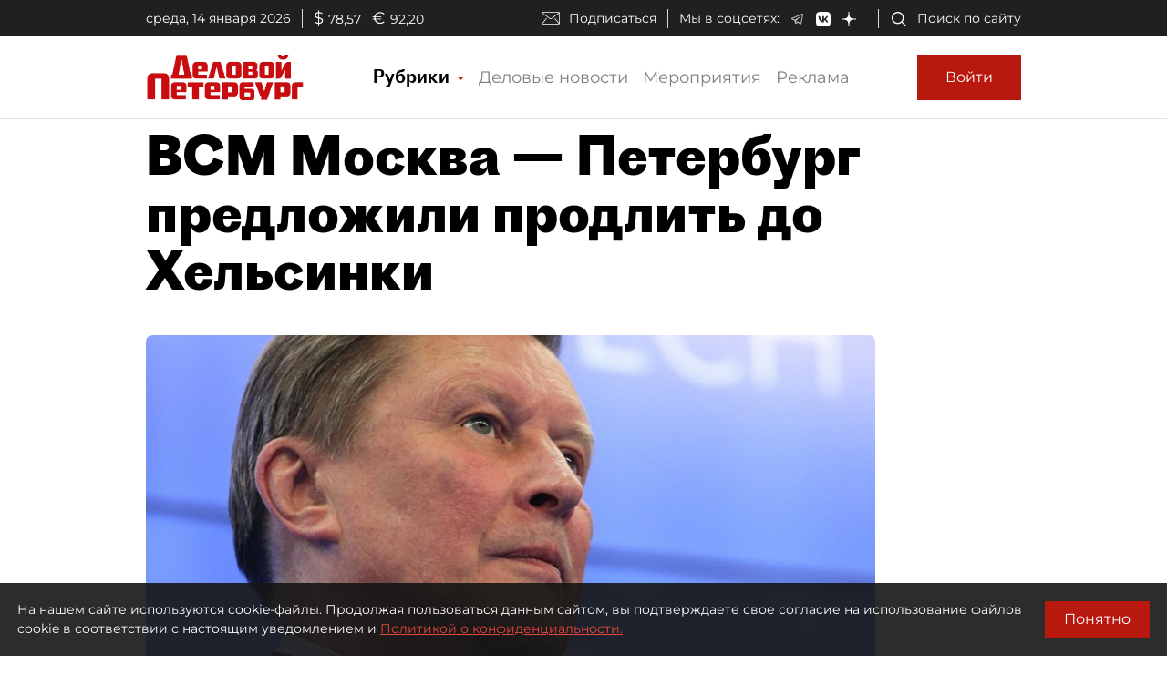

--- FILE ---
content_type: application/javascript
request_url: https://smi2.ru/counter/settings?payload=COmNAxitvKXpuzM6JDMzMmRlMTNiLTU5MzEtNDI0NC1hNTRmLTdlYjg4NjcxYTcwNA&cb=_callbacks____0mke6rzof
body_size: 1509
content:
_callbacks____0mke6rzof("[base64]");